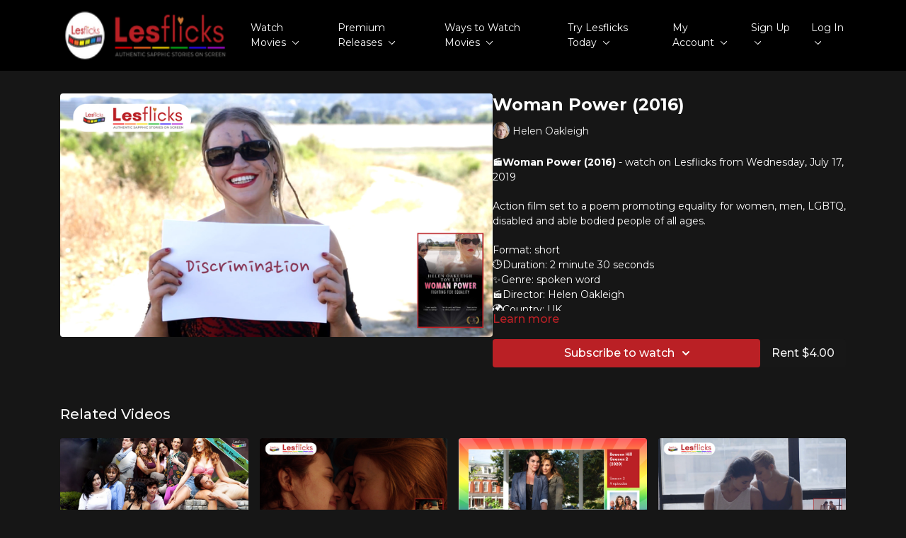

--- FILE ---
content_type: text/vnd.turbo-stream.html; charset=utf-8
request_url: https://www.lesflicks.com/programs/woman-power-2016.turbo_stream?playlist_position=thumbnails&preview=false
body_size: -48
content:
<!DOCTYPE html><html><head><meta name="csrf-param" content="authenticity_token" />
<meta name="csrf-token" content="W-cPJyIPOwbBsEAed1UvkfhbQRHlDpX7ruxRMomCG_F93frokvL-t0G-XikMw_0zXZeruDuPBJ3EmTU4yFvi-w" /></head><body><turbo-stream action="update" target="program_show"><template>
  <turbo-frame id="program_player">
      <turbo-frame id="program_content" src="/programs/woman-power-2016/program_content?playlist_position=thumbnails&amp;preview=false">
</turbo-frame></turbo-frame></template></turbo-stream></body></html>

--- FILE ---
content_type: text/vnd.turbo-stream.html; charset=utf-8
request_url: https://www.lesflicks.com/programs/woman-power-2016/program_content?playlist_position=thumbnails&preview=false
body_size: 13616
content:
<turbo-stream action="update" target="program_content"><template><div class="hidden"
     data-controller="integrations"
     data-integrations-facebook-pixel-enabled-value="true"
     data-integrations-google-tag-manager-enabled-value="true"
     data-integrations-google-analytics-enabled-value="true"
>
  <span class="hidden"
        data-integrations-target="gTag"
        data-event="ViewContent"
        data-payload-attributes='["content_name"]'
        data-payload-values='[&quot;Woman Power (2016)&quot;]'
  ></span>
  <span class="hidden"
        data-integrations-target="fbPx"
        data-event="ViewContent"
        data-payload-attributes='["content_name"]'
        data-payload-values='[&quot;Woman Power (2016)&quot;]'
  ></span>
</div>

<div
  id="program-controller"
  class='container hotwired'
  data-controller="program program-details-modal"
  data-program-id="787030"
>
    
<ds-modal no-background="" size="small" with-close-icon id="more-details-modal" data-action="close->program-details-modal#closeDetailModal">
  <div class="bg-ds-default">
    <div class="p-6 pb-0 max-h-[calc(100vh-190px)] overflow-y-auto">
      <p class="text-ds-default text-ds-large-bold mb-4">Woman Power (2016)</p>
      <p class="text-ds-small-semi-bold-uppercase text-ds-muted mb-4">About</p>
      <div class="content-description text-ds-base-regular text-ds-default mb-6" data-program-details-modal-target="modalContent"></div>
      <div class="p-4 bg-ds-overlay flex flex-col gap-2 rounded overflow-x-auto">
          <div class="flex w-full gap-2">
            <div class="text-ds-small-medium text-ds-default w-[100px]">Duration</div>
            <div class="text-ds-micro-semi-bold text-ds-subtle bg-ds-inverted rounded px-1 pt-[0.15rem]">00:02:30</div>
          </div>
        <div class="flex w-full gap-2">
          <div class="text-ds-small-medium text-ds-default w-[100px]">Released</div>
          <div class="text-ds-small-regular text-ds-default">November 2020</div>
        </div>
          <div class="flex w-full gap-2">
              <div class="text-ds-small-medium text-ds-default w-[100px] shrink-0">Categories</div>
            <div class="flex flex-col w-full">
                <div class="flex">
                  <a
                    class="shrink-0 text-primary text-ds-small-medium inline-block mr-1"
                    target="_blank"
                    href="/categories/crime-and-action"
                    data-turbo-frame="_top"
                  >
                    Steal My Heart, Not My Movie🚔 Crime and Action
                  </a>
                  <span class="shrink-0 inline-block text-ds-small-regular text-ds-muted">
                    (26 videos)
                  </span>
                </div>
                <div class="flex">
                  <a
                    class="shrink-0 text-primary text-ds-small-medium inline-block mr-1"
                    target="_blank"
                    href="/categories/poetry"
                    data-turbo-frame="_top"
                  >
                    Hear My Words, Watch My Lips📜Poetry and Spoken Word
                  </a>
                  <span class="shrink-0 inline-block text-ds-small-regular text-ds-muted">
                    (11 videos)
                  </span>
                </div>
                <div class="flex">
                  <a
                    class="shrink-0 text-primary text-ds-small-medium inline-block mr-1"
                    target="_blank"
                    href="/categories/short-films"
                    data-turbo-frame="_top"
                  >
                    Short Films
                  </a>
                  <span class="shrink-0 inline-block text-ds-small-regular text-ds-muted">
                    (258 videos)
                  </span>
                </div>
                <div class="flex">
                  <a
                    class="shrink-0 text-primary text-ds-small-medium inline-block mr-1"
                    target="_blank"
                    href="/categories/popular"
                    data-turbo-frame="_top"
                  >
                    Popular
                  </a>
                  <span class="shrink-0 inline-block text-ds-small-regular text-ds-muted">
                    (164 videos)
                  </span>
                </div>
                <div class="flex">
                  <a
                    class="shrink-0 text-primary text-ds-small-medium inline-block mr-1"
                    target="_blank"
                    href="/categories/lesbian-stories"
                    data-turbo-frame="_top"
                  >
                    Lesbian stories
                  </a>
                  <span class="shrink-0 inline-block text-ds-small-regular text-ds-muted">
                    (416 videos)
                  </span>
                </div>
                <div class="flex">
                  <a
                    class="shrink-0 text-primary text-ds-small-medium inline-block mr-1"
                    target="_blank"
                    href="/categories/everything"
                    data-turbo-frame="_top"
                  >
                    Everything
                  </a>
                  <span class="shrink-0 inline-block text-ds-small-regular text-ds-muted">
                    (7850 videos)
                  </span>
                </div>
            </div>
          </div>
      </div>
    </div>
    <div class="text-right p-6 pt-2">
      <ds-button variant="primary" onclick="document.getElementById('more-details-modal').close()">Close</ds-button>
    </div>
  </div>
</ds-modal>

<div class="flex flex-col lg:flex-row gap-x-12 mb-6 lg:mb-0">
    <div class="h-full w-full lg:w-[55%] relative">
        <img
          src="https://alpha.uscreencdn.com/images/programs/787030/horizontal/68fe5dbb-9c1b-459b-973b-c0b7da7d88ad.png?auto=webp&width=700"
          srcset="https://alpha.uscreencdn.com/images/programs/787030/horizontal/68fe5dbb-9c1b-459b-973b-c0b7da7d88ad.png?auto=webp&width=700,
                  https://alpha.uscreencdn.com/images/programs/787030/horizontal/68fe5dbb-9c1b-459b-973b-c0b7da7d88ad.png?auto=webp&width=1050 2x"
          alt="Woman Power (2016)"
          class="aspect-video rounded h-auto w-full"
        >
    </div>
  <div id="program_about" class="w-full lg:w-[45%] lg:mb-5">
      <h1 class="text-ds-title-2-semi-bold mt-2 lg:mt-0">
        Woman Power (2016)
      </h1>
      <div class="mt-2">
        <span class="inline-block">
            <ds-avatar
              style="--ds-avatar-size: 1.5rem;"
              class="inline-block "
              size="xxxs"
              url="https://alpha.uscreencdn.com/images/author/31705/small_Kf8IEveyRSmUtcXgw7H2_HelenOakleigh_Filmmaker_1080x1080_20Headshots.jpg"
              text="Helen Oakleigh">
            </ds-avatar>
        </span>
        <span class="inline-block align-super text-ds-default text-ds-small-regular">
          Helen Oakleigh
        </span>
      </div>
    <div class="mt-4 text-ds-small-regular">
      <div aria-expanded=true class="content-description line-clamp-3 max-h-[60px] xl:line-clamp-[7] xl:max-h-[140px] xl:aria-expanded:line-clamp-[11] xl:aria-expanded:max-h-[220px]" data-program-details-modal-target="description">
        <div class="editor-content"><p><strong>🎬Woman Power (2016) </strong>- watch on Lesflicks from Wednesday, July 17, 2019</p><p>Action film set to a poem promoting equality for women, men, LGBTQ, disabled and able bodied people of all ages. </p><p>Format: short<br>🕒Duration: <span>2 minute 30 seconds</span><br>✨Genre: spoken word<br>🎬Director: Helen Oakleigh<br>🌍Country: UK<br>💬Language: English<br>🔤Subtitles: No subtitles available at this time</p><p><strong>🗺Availability &amp; Rights</strong><br>Some films may not be available in every country due to licensing restrictions. This title is: available worldwide</p><p><strong>💷 How you can watch this title</strong><br>This title is available through:<br>• Lesflicks WATCH, WATCH+, and VIP subscribers<br>• One-off rental purchase via Lesflicks</p><p>❤️🧡💛💚💙💜🖤🤍🤎</p><p>🆓Share and Save! Recommend Lesflicks to others and in exchange you both get a month of free access (you get your next month free and they get their second month free)! 12 referrals = a year free and no adverts to spoil the film! Find out more about our referral scheme (<a target="_blank" rel="noopener noreferrer nofollow" href="https://lesflicks.com/dashboard/invite">https://lesflicks.com/dashboard/invite</a>). If you're already a subscriber, you can get your personal referral link (<a target="_blank" rel="noopener noreferrer nofollow" href="https://www.lesflicks.com/account/referrals">https://www.lesflicks.com/account/referrals</a>).</p><p>📢The more people talking about Lesflicks online and the more subscribers we have; the more buying power we have to bring in big titles</p><p>🎬 Keep streaming. Keep supporting. Every view helps fund the next sapphic masterpiece</p></div>
      </div>
      <ds-button variant="text" data-action="click->program-details-modal#openDetailModal" class="cursor-pointer">Learn more</ds-button>
    </div>
    <div class="mt-4 flex flex-col sm:flex-row gap-2 ">
            <ds-dropdown data-test="subscriptions-list" float="center" sm="float:left" class="w-full">
              <ds-button class="w-full" slot="control" variant="primary">
                  Subscribe to watch
                <ds-icon slot="after" name="chevron-down"></ds-icon>
              </ds-button>
              <div
                slot="content"
                class="p-6 pt-4 w-screen max-w-screen-md sm:max-w-lg box-border sm:w-auto"
              >
                <p class="text-ds-small-regular mb-4">Select a membership:</p>
                  <a
                    href="/checkout/new?o=74611"
                    data-turbo-frame="_top"
                    class="mb-4 last:mb-0 rounded w-full border border-solid border-ds-default flex hover:opacity-70 transition-opacity"
                  >
                      <div class="h-[4rem] sm:h-[7rem] max-w-[112px] w-full sm:max-w-[192px] flex shrink-0">
                        <img class="h-full max-w-full max-h-full rounded-l mr-auto" src="https://alpha.uscreencdn.com/images/offer/74611/lesflicks_watchmonthly.1747564903.png">
                      </div>
                    <div class="py-1 px-2 sm:px-3 sm:py-3 flex flex-col items-start justify-center w-full">
                      <p class="text-ds-tiny-bold-uppercase text-primary">
                        Monthly
                      </p>
                      <p class="!hidden sm:!block text-ds-tiny-regular mb-1 max-x-[2rem] overflow-hidden">
                        Lesflicks WATCH monthly subscription | ⏯️ just watch movies
                      </p>
                        <span class="text-ds-base-semi-bold">
                          USD $12.00/month
                        </span>
                    </div>
                  </a>
                  <a
                    href="/checkout/new?o=72713"
                    data-turbo-frame="_top"
                    class="mb-4 last:mb-0 rounded w-full border border-solid border-ds-default flex hover:opacity-70 transition-opacity"
                  >
                      <div class="h-[4rem] sm:h-[7rem] max-w-[112px] w-full sm:max-w-[192px] flex shrink-0">
                        <img class="h-full max-w-full max-h-full rounded-l mr-auto" src="https://alpha.uscreencdn.com/images/offer/72713/lesflicksplus_watchdonate_monthly.1747565207.png">
                      </div>
                    <div class="py-1 px-2 sm:px-3 sm:py-3 flex flex-col items-start justify-center w-full">
                      <p class="text-ds-tiny-bold-uppercase text-primary">
                        Monthly
                      </p>
                      <p class="!hidden sm:!block text-ds-tiny-regular mb-1 max-x-[2rem] overflow-hidden">
                        Lesflicks VIP WATCH+ DONATE monthly subscription
                      </p>
                        <span class="text-ds-base-semi-bold">
                          USD $21.00/month
                        </span>
                    </div>
                  </a>
                  <a
                    href="/checkout/new?o=148722"
                    data-turbo-frame="_top"
                    class="mb-4 last:mb-0 rounded w-full border border-solid border-ds-default flex hover:opacity-70 transition-opacity"
                  >
                      <div class="h-[4rem] sm:h-[7rem] max-w-[112px] w-full sm:max-w-[192px] flex shrink-0">
                        <img class="h-full max-w-full max-h-full rounded-l mr-auto" src="https://alpha.uscreencdn.com/images/offer/148722/lesflicks_watchannual.1747564821.png">
                      </div>
                    <div class="py-1 px-2 sm:px-3 sm:py-3 flex flex-col items-start justify-center w-full">
                      <p class="text-ds-tiny-bold-uppercase text-primary">
                        Annually
                      </p>
                      <p class="!hidden sm:!block text-ds-tiny-regular mb-1 max-x-[2rem] overflow-hidden">
                        Lesflicks WATCH annual subscription | ⏯️ just watch movies
                      </p>
                        <span class="text-ds-base-semi-bold">
                          USD $118.00/year
                        </span>
                    </div>
                  </a>
                  <div class="text-right">
                    <a href="/join" data-turbo-frame="_top" class="inline-flex text-ds-base-medium items-center" href="">More details<ds-icon class="ml-1" size="14px" name="chevron-right"></ds-icon></a>
                  </div>
              </div>
            </ds-dropdown>
          <ds-button class="shrink-0" href="/checkout/new?o=rp787030" variant="regular" data-turbo-frame="_top">
            Rent $4.00</ds-button>
    </div>
  </div>
</div>

</div>


  <turbo-frame loading="lazy" id="program_related" src="/programs/woman-power-2016/related" target="_top"></turbo-frame>

</template></turbo-stream>

--- FILE ---
content_type: text/html; charset=utf-8
request_url: https://www.lesflicks.com/programs/woman-power-2016/related
body_size: 12360
content:
<turbo-frame id="program_related" target="_top">

    <div class="container " data-area="program-related-videos">
      <div class="cbt-related mt-8  pb-16">
        <div class="cbt-related-title text-xl font-medium">Related Videos</div>
          <div class="mt-5 grid grid-cols-1 sm:grid-cols-2 md:grid-cols-3 lg:grid-cols-4 xl:grid-cols-4 gap-x-4 gap-y-6">
              <div data-area="related-video-item" class="">
                <swiper-slide
  data-card="collection_814760"
  data-custom="content-card"
  class="self-start hotwired"
    data-short-description="Wellness is About to Get Sick
A web series consisting of 2 series, season 2 contains 8 episodes"
>

  <a class="card-image-container" data-turbo="true" data-turbo-prefetch="false" data-turbo-action="advance" data-turbo-frame="_top" onclick="window.CatalogAnalytics(&#39;clickContentItem&#39;, &#39;collection&#39;, &#39;814760&#39;, &#39;Related Videos&#39;); window.CatalogAnalytics(&#39;clickRelatedVideo&#39;, &#39;814760&#39;, &#39;1&#39;, &#39;program_page&#39;)" href="/programs/crazy-bitches-s02-2019">
    <div class="image-container relative" data-test="catalog-card">
  <div class="relative image-content">
    <div aria-hidden="true" style="padding-bottom: 56%;"></div>
    <img loading="lazy" alt="Crazy Bitches series season 2 (2019)" decoding="async"
         src="https://alpha.uscreencdn.com/images/programs/814760/horizontal/CrazyBitchesS02_VODCatalogImage_FILM.1663887347.png?auto=webp&width=350"
         srcset="https://alpha.uscreencdn.com/images/programs/814760/horizontal/CrazyBitchesS02_VODCatalogImage_FILM.1663887347.png?auto=webp&width=350 350w,
            https://alpha.uscreencdn.com/images/programs/814760/horizontal/CrazyBitchesS02_VODCatalogImage_FILM.1663887347.png?auto=webp&width=700 2x,
            https://alpha.uscreencdn.com/images/programs/814760/horizontal/CrazyBitchesS02_VODCatalogImage_FILM.1663887347.png?auto=webp&width=1050 3x"
         class="card-image b-image absolute object-cover h-full top-0 left-0" style="opacity: 1;">
  </div>
    <div class="badge flex justify-center items-center text-white content-card-badge z-0">
      <svg xmlns="http://www.w3.org/2000/svg" fill="none" viewBox="0 0 16 16" class="badge-item collection-icon" height="16" width="16">
  <path fill="currentColor" d="M4.4 2.5a.6.6 0 01.6-.6h6a.6.6 0 110 1.2H5a.6.6 0 01-.6-.6zM2.9 4.5a.6.6 0 01.6-.6h9a.6.6 0 110 1.2h-9a.6.6 0 01-.6-.6z"></path>
  <path fill="currentColor" fill-rule="evenodd" d="M2 6.5a.5.5 0 01.5-.5h11a.5.5 0 01.5.5V12a2 2 0 01-2 2H4a2 2 0 01-2-2V6.5zm4.5 1.824a.2.2 0 01.29-.18l3.352 1.677a.2.2 0 010 .358L6.79 11.855a.2.2 0 01-.289-.178V8.324z" clip-rule="evenodd"></path>
</svg>

      <span class="badge-item">8</span>
      <svg xmlns="http://www.w3.org/2000/svg" width="13" height="9" viewBox="0 0 13 9" fill="none" class="badge-item content-watched-icon" data-test="content-watched-icon">
  <path fill-rule="evenodd" clip-rule="evenodd" d="M4.99995 7.15142L12.0757 0.0756836L12.9242 0.924212L4.99995 8.84848L0.575684 4.42421L1.42421 3.57568L4.99995 7.15142Z" fill="currentColor"></path>
</svg>

    </div>

</div>
<div class="content-watched-overlay"></div>

</a>  <a class="card-title" data-turbo="true" data-turbo-prefetch="false" data-turbo-action="advance" data-turbo-frame="_top" title="Crazy Bitches series season 2 (2019)" aria-label="Crazy Bitches series season 2 (2019)" onclick="window.CatalogAnalytics(&#39;clickContentItem&#39;, &#39;collection&#39;, &#39;814760&#39;, &#39;Related Videos&#39;); window.CatalogAnalytics(&#39;clickRelatedVideo&#39;, &#39;814760&#39;, &#39;1&#39;, &#39;program_page&#39;)" href="/programs/crazy-bitches-s02-2019">
    <span class="line-clamp-2">
      Crazy Bitches series season 2 (2019)
    </span>
</a></swiper-slide>


              </div>
              <div data-area="related-video-item" class="">
                <swiper-slide
  data-card="video_811970"
  data-custom="content-card"
  class="self-start hotwired"
    data-short-description="Watch Life at Home (2019) on Lesflicks
💕 Connect with stories that reflect you - your seat’s here"
    data-author-title-0="Sierra Schepmann" data-author-permalink-0="Sierra-Schepmann"
>

  <a class="card-image-container" data-turbo="true" data-turbo-prefetch="false" data-turbo-action="advance" data-turbo-frame="_top" onclick="window.CatalogAnalytics(&#39;clickContentItem&#39;, &#39;video&#39;, &#39;811970&#39;, &#39;Related Videos&#39;); window.CatalogAnalytics(&#39;clickRelatedVideo&#39;, &#39;811970&#39;, &#39;2&#39;, &#39;program_page&#39;)" href="/programs/life-at-home-2019">
    <div class="image-container relative" data-test="catalog-card">
  <div class="relative image-content">
    <div aria-hidden="true" style="padding-bottom: 56%;"></div>
    <img loading="lazy" alt="Life At Home (2019)" decoding="async"
         src="https://alpha.uscreencdn.com/images/programs/811970/horizontal/7825a60a-65ae-415a-8802-0bf60d239d0f.png?auto=webp&width=350"
         srcset="https://alpha.uscreencdn.com/images/programs/811970/horizontal/7825a60a-65ae-415a-8802-0bf60d239d0f.png?auto=webp&width=350 350w,
            https://alpha.uscreencdn.com/images/programs/811970/horizontal/7825a60a-65ae-415a-8802-0bf60d239d0f.png?auto=webp&width=700 2x,
            https://alpha.uscreencdn.com/images/programs/811970/horizontal/7825a60a-65ae-415a-8802-0bf60d239d0f.png?auto=webp&width=1050 3x"
         class="card-image b-image absolute object-cover h-full top-0 left-0" style="opacity: 1;">
  </div>
    <div class="badge flex justify-center items-center text-white content-card-badge z-0">
      <span class="badge-item">18:57</span>
      <svg xmlns="http://www.w3.org/2000/svg" width="13" height="9" viewBox="0 0 13 9" fill="none" class="badge-item content-watched-icon" data-test="content-watched-icon">
  <path fill-rule="evenodd" clip-rule="evenodd" d="M4.99995 7.15142L12.0757 0.0756836L12.9242 0.924212L4.99995 8.84848L0.575684 4.42421L1.42421 3.57568L4.99995 7.15142Z" fill="currentColor"></path>
</svg>

    </div>

</div>
<div class="content-watched-overlay"></div>

</a>  <a class="card-title" data-turbo="true" data-turbo-prefetch="false" data-turbo-action="advance" data-turbo-frame="_top" title="Life At Home (2019)" aria-label="Life At Home (2019)" onclick="window.CatalogAnalytics(&#39;clickContentItem&#39;, &#39;video&#39;, &#39;811970&#39;, &#39;Related Videos&#39;); window.CatalogAnalytics(&#39;clickRelatedVideo&#39;, &#39;811970&#39;, &#39;2&#39;, &#39;program_page&#39;)" href="/programs/life-at-home-2019">
    <span class="line-clamp-2">
      Life At Home (2019)
    </span>
</a></swiper-slide>


              </div>
              <div data-area="related-video-item" class="">
                <swiper-slide
  data-card="collection_2289761"
  data-custom="content-card"
  class="self-start hotwired"
    data-short-description="Watch Beacon Hill the series Season 2 (2020) on Lesflicks
🍿 Press play on representation - your subscription keeps it alive"
>

  <a class="card-image-container" data-turbo="true" data-turbo-prefetch="false" data-turbo-action="advance" data-turbo-frame="_top" onclick="window.CatalogAnalytics(&#39;clickContentItem&#39;, &#39;collection&#39;, &#39;2289761&#39;, &#39;Related Videos&#39;); window.CatalogAnalytics(&#39;clickRelatedVideo&#39;, &#39;2289761&#39;, &#39;3&#39;, &#39;program_page&#39;)" href="/programs/beacon-hill-s02-2020">
    <div class="image-container relative" data-test="catalog-card">
  <div class="relative image-content">
    <div aria-hidden="true" style="padding-bottom: 56%;"></div>
    <img loading="lazy" alt="Beacon Hill the Series Season 2 (2020)" decoding="async"
         src="https://alpha.uscreencdn.com/images/programs/2289761/horizontal/de73fe97-92b6-4ba8-87ee-3241f0bd3f7a.png?auto=webp&width=350"
         srcset="https://alpha.uscreencdn.com/images/programs/2289761/horizontal/de73fe97-92b6-4ba8-87ee-3241f0bd3f7a.png?auto=webp&width=350 350w,
            https://alpha.uscreencdn.com/images/programs/2289761/horizontal/de73fe97-92b6-4ba8-87ee-3241f0bd3f7a.png?auto=webp&width=700 2x,
            https://alpha.uscreencdn.com/images/programs/2289761/horizontal/de73fe97-92b6-4ba8-87ee-3241f0bd3f7a.png?auto=webp&width=1050 3x"
         class="card-image b-image absolute object-cover h-full top-0 left-0" style="opacity: 1;">
  </div>
    <div class="badge flex justify-center items-center text-white content-card-badge z-0">
      <svg xmlns="http://www.w3.org/2000/svg" fill="none" viewBox="0 0 16 16" class="badge-item collection-icon" height="16" width="16">
  <path fill="currentColor" d="M4.4 2.5a.6.6 0 01.6-.6h6a.6.6 0 110 1.2H5a.6.6 0 01-.6-.6zM2.9 4.5a.6.6 0 01.6-.6h9a.6.6 0 110 1.2h-9a.6.6 0 01-.6-.6z"></path>
  <path fill="currentColor" fill-rule="evenodd" d="M2 6.5a.5.5 0 01.5-.5h11a.5.5 0 01.5.5V12a2 2 0 01-2 2H4a2 2 0 01-2-2V6.5zm4.5 1.824a.2.2 0 01.29-.18l3.352 1.677a.2.2 0 010 .358L6.79 11.855a.2.2 0 01-.289-.178V8.324z" clip-rule="evenodd"></path>
</svg>

      <span class="badge-item">6</span>
      <svg xmlns="http://www.w3.org/2000/svg" width="13" height="9" viewBox="0 0 13 9" fill="none" class="badge-item content-watched-icon" data-test="content-watched-icon">
  <path fill-rule="evenodd" clip-rule="evenodd" d="M4.99995 7.15142L12.0757 0.0756836L12.9242 0.924212L4.99995 8.84848L0.575684 4.42421L1.42421 3.57568L4.99995 7.15142Z" fill="currentColor"></path>
</svg>

    </div>

</div>
<div class="content-watched-overlay"></div>

</a>  <a class="card-title" data-turbo="true" data-turbo-prefetch="false" data-turbo-action="advance" data-turbo-frame="_top" title="Beacon Hill the Series Season 2 (2020)" aria-label="Beacon Hill the Series Season 2 (2020)" onclick="window.CatalogAnalytics(&#39;clickContentItem&#39;, &#39;collection&#39;, &#39;2289761&#39;, &#39;Related Videos&#39;); window.CatalogAnalytics(&#39;clickRelatedVideo&#39;, &#39;2289761&#39;, &#39;3&#39;, &#39;program_page&#39;)" href="/programs/beacon-hill-s02-2020">
    <span class="line-clamp-2">
      Beacon Hill the Series Season 2 (2020)
    </span>
</a></swiper-slide>


              </div>
              <div data-area="related-video-item" class="">
                <swiper-slide
  data-card="video_787096"
  data-custom="content-card"
  class="self-start hotwired"
    data-short-description="Two girls’ crumbling romance as one struggles with her sexuality &amp; their relationship."
>

  <a class="card-image-container" data-turbo="true" data-turbo-prefetch="false" data-turbo-action="advance" data-turbo-frame="_top" onclick="window.CatalogAnalytics(&#39;clickContentItem&#39;, &#39;video&#39;, &#39;787096&#39;, &#39;Related Videos&#39;); window.CatalogAnalytics(&#39;clickRelatedVideo&#39;, &#39;787096&#39;, &#39;4&#39;, &#39;program_page&#39;)" href="/programs/shaping-scars-2016">
    <div class="image-container relative" data-test="catalog-card">
  <div class="relative image-content">
    <div aria-hidden="true" style="padding-bottom: 56%;"></div>
    <img loading="lazy" alt="Shaping Scars (2016)" decoding="async"
         src="https://alpha.uscreencdn.com/images/programs/787096/horizontal/05888e0c-94a8-4f78-9b7d-2457cdd7dea1.png?auto=webp&width=350"
         srcset="https://alpha.uscreencdn.com/images/programs/787096/horizontal/05888e0c-94a8-4f78-9b7d-2457cdd7dea1.png?auto=webp&width=350 350w,
            https://alpha.uscreencdn.com/images/programs/787096/horizontal/05888e0c-94a8-4f78-9b7d-2457cdd7dea1.png?auto=webp&width=700 2x,
            https://alpha.uscreencdn.com/images/programs/787096/horizontal/05888e0c-94a8-4f78-9b7d-2457cdd7dea1.png?auto=webp&width=1050 3x"
         class="card-image b-image absolute object-cover h-full top-0 left-0" style="opacity: 1;">
  </div>
    <div class="badge flex justify-center items-center text-white content-card-badge z-0">
      <span class="badge-item">07:30</span>
      <svg xmlns="http://www.w3.org/2000/svg" width="13" height="9" viewBox="0 0 13 9" fill="none" class="badge-item content-watched-icon" data-test="content-watched-icon">
  <path fill-rule="evenodd" clip-rule="evenodd" d="M4.99995 7.15142L12.0757 0.0756836L12.9242 0.924212L4.99995 8.84848L0.575684 4.42421L1.42421 3.57568L4.99995 7.15142Z" fill="currentColor"></path>
</svg>

    </div>

</div>
<div class="content-watched-overlay"></div>

</a>  <a class="card-title" data-turbo="true" data-turbo-prefetch="false" data-turbo-action="advance" data-turbo-frame="_top" title="Shaping Scars (2016)" aria-label="Shaping Scars (2016)" onclick="window.CatalogAnalytics(&#39;clickContentItem&#39;, &#39;video&#39;, &#39;787096&#39;, &#39;Related Videos&#39;); window.CatalogAnalytics(&#39;clickRelatedVideo&#39;, &#39;787096&#39;, &#39;4&#39;, &#39;program_page&#39;)" href="/programs/shaping-scars-2016">
    <span class="line-clamp-2">
      Shaping Scars (2016)
    </span>
</a></swiper-slide>


              </div>
          </div>
        </div>
      </div>
    </div>
</turbo-frame>